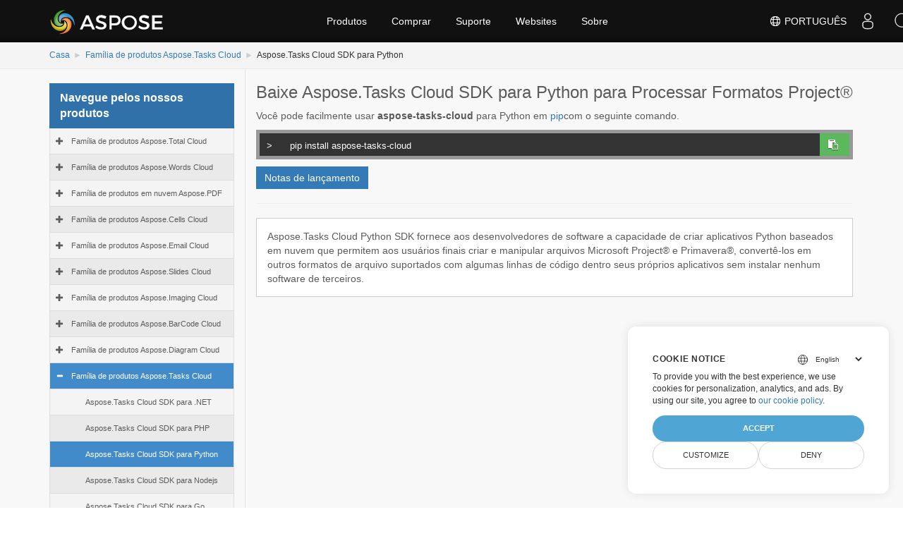

--- FILE ---
content_type: text/html
request_url: https://releases.aspose.cloud/pt/tasks/python/
body_size: 5042
content:
<!doctype html><html xmlns=http://www.w3.org/1999/xhtml lang=pt><meta charset=utf-8><head id=Head1><meta http-equiv=x-ua-compatible content="IE=Edge"><title>Aspose.Tasks Cloud SDK para Python</title><meta name=keywords content="tasks"><meta name=description content="Abra, edite e converta projetos MS Project e Oracle Primavera em seus aplicativos usando o Platform Independent Python Cloud SDK."><meta name=robots content="index, follow"><link rel=canonical href=https://releases.aspose.cloud/pt/tasks/python/><link rel=alternate hreflang=x-default href=https://releases.aspose.cloud/tasks/python/><link rel=alternate hreflang=de href=https://releases.aspose.cloud/de/tasks/python/><link rel=alternate hreflang=fr href=https://releases.aspose.cloud/fr/tasks/python/><link rel=alternate hreflang=ru href=https://releases.aspose.cloud/ru/tasks/python/><link rel=alternate hreflang=zh href=https://releases.aspose.cloud/zh/tasks/python/><link rel=alternate hreflang=ja href=https://releases.aspose.cloud/ja/tasks/python/><link rel=alternate hreflang=pt href=https://releases.aspose.cloud/pt/tasks/python/><link rel=alternate hreflang=el href=https://releases.aspose.cloud/el/tasks/python/><link rel=alternate hreflang=es href=https://releases.aspose.cloud/es/tasks/python/><link rel=alternate hreflang=id href=https://releases.aspose.cloud/id/tasks/python/><link rel=alternate hreflang=tr href=https://releases.aspose.cloud/tr/tasks/python/><link href=/images/aspose/favicon/favicon.ico rel="shortcut icon" type=image/vnd.microsoft.icon><link rel=apple-touch-icon sizes=180x180 href=/images/aspose/favicon/apple-touch-icon.png><link rel=icon type=image/png sizes=32x32 href=/images/aspose/favicon/favicon-32x32.png><link rel=icon type=image/png sizes=16x16 href=/images/aspose/favicon/favicon-16x16.png><link rel=mask-icon href=/images/aspose/favicon/safari-pinned-tab.svg color=#ffffff><script>window.dataLayer=window.dataLayer||[];function gtag(){dataLayer.push(arguments)}gtag("set","url_passthrough",!0),gtag("consent","default",{ad_storage:"denied",ad_user_data:"denied",ad_personalization:"denied",analytics_storage:"denied"}),window.uetq=window.uetq||[],window.uetq.push("consent","default",{ad_storage:"denied"})</script><link href=/css/bundle.min.css rel=stylesheet type=text/css><link href=/css/bootstrap.css rel=stylesheet type=text/css><link href=/css/navigation-minify.css rel=stylesheet type=text/css><link href=/css/Merriweather.css rel=stylesheet type=text/css><link href=/css/Titillium.css rel=stylesheet type=text/css><link href=/css/opensans.css rel=stylesheet type=text/css><script src="/js/jquery-1.3.6.js?version=1.3.6"></script>
<script type=text/javascript language=javascript src=https://ajax.googleapis.com/ajax/libs/jquery/1.7.1/jquery.min.js></script>
<script src=/js/loadmore.min.js></script><meta name=viewport content="width=device-width,initial-scale=1,user-scalable=no"><script src=/js/bundle.min.js></script>
<script src=/js/dynabic.treeview.js></script>
<script src=/js/treeviewmanager.js></script><style type=text/css>#footer{bottom:0!important}body{background-image:none!important}.noprint2{list-style:none outside none}li.list-group-item.node-tree.active-child{color:#fff;background-color:#428bca}div#msg1,div#msg2,#dbToolbar{display:none}.content2 .lhs1{padding-top:0}.tagwrapper{margin-bottom:15px}.tagwrapper a{color:#23527c;background:#d3eaf7;padding:3px 5px;display:inline-block;margin:1px}.tagwrapper a:hover{background:#23527c!important;color:#eff9ff!important}.downloadandnotes a.btn.dwnam3{display:inline-block}</style><script type=text/javascript>const langarray=[];langarray.push("en"),langarray.push("de"),langarray.push("fr"),langarray.push("ru"),langarray.push("zh"),langarray.push("ja"),langarray.push("pt"),langarray.push("el"),langarray.push("es"),langarray.push("id"),langarray.push("tr")</script><script type=text/javascript>jQuery(document).ready(function(){let e=$(".nested").hide(),t=$(".treeview-animated-element");$(".treeview-animated-items-header").hover(function(){$(this).children.toggleClass("Mydiv")}),$(".treeview-animated-items-header").click(function(){return console.log("mala"),$this=$(this),console.log($this.attr("id")),$target=$this.siblings(".nested"),$pointerPlus=$this.children(".fa-plus"),$pointerMinus=$this.children(".fa-minus"),$pointerPlus.removeClass("fa-plus"),$pointerPlus.addClass("fa-minus"),$pointerMinus.removeClass("fa-minus"),$pointerMinus.addClass("fa-plus"),$this.toggleClass("open"),$target.hasClass("active")?$target.removeClass("active").slideUp():$target.addClass("active").slideDown(),!1})})</script><script>(function(e,t,n,s,o){e[s]=e[s]||[],e[s].push({"gtm.start":(new Date).getTime(),event:"gtm.js"});var a=t.getElementsByTagName(n)[0],i=t.createElement(n),r=s!="dataLayer"?"&l="+s:"";i.async=!0,i.src="https://www.googletagmanager.com/gtm.js?id="+o+r,a.parentNode.insertBefore(i,a)})(window,document,"script","dataLayer","GTM-TSXP9CZ")</script><link rel=stylesheet href=/css/font-awesome.css><style>span.list-links>a:first-child::before,span.list-links>a:last-child::after{color:#212529;font-size:14px}span.list-links>a:first-child::before{content:"("}span.list-links>a:last-child::after{content:")"}</style></head><body><form name=form1 method=post action=./total id=form1><noscript><iframe src="https://www.googletagmanager.com/ns.html?id=GTM-TSXP9CZ" height=0 width=0 style=display:none;visibility:hidden></iframe></noscript><div id=header></div><div class=downloadpage><div class="container-fluid no-hdr hide"><div class=container><div class=row><div class="col-md-12 title2"><div class="col-md-8 pd-lr"></div><div class="col-md-3 pull-right searchbartop"><div class=topformsearch><input id=txtMainSearch type=text placeholder="Search here..." class=hide><div class=search-dropdown></div></div></div></div></div></div></div><div class="container-fluid bcrumb1"><div id=sticky1 class=stickytopheight>&nbsp;</div><div class=container><div class=moduletable><ul id=dvBC class=breadcrumb><li><a href=https://releases.aspose.cloud/pt/>Casa</a><span class=divider></span></li><li><a href=https://releases.aspose.cloud/pt/tasks/>Família de produtos Aspose.Tasks Cloud </a><span class=divider></span></li><li><span>Aspose.Tasks Cloud SDK para Python</span><span class=divider></span></li></ul></div></div></div><div class="container-fluid content2 vpanel-left"><div class=container><div class=row><div class="col-md-3 vpanel tree-section"><p class=list-title>Navegue pelos nossos produtos<button type=button class=treeview-toggle> <span class=sr-only>Toggle navigation</span> <span class="icon expand-icon glyphicon glyphicon-hide"></span></button></p><div id=tree class="treeview hidetree"></div></div><div class="col-md-9 lhs1 col-xs-12 mobilehide node-section"><div class=box1><div id=msg1 class=panel-group><div class="panel panel-default"><div class=panel-heading><h4 class=panel-title><strong><a data-toggle=collapse class="panelLink collapsed" href=#collapse1>Are you looking for an evaluation version of a product?</a></strong></h4></div><div id=collapse1 class="panel-collapse collapse"><div id=dvPanel class=panel-body><p>If so you can download any of the below versions for testing. The product will function as normal except for an evaluation limitation. At the time of purchase we provide a license file via email that will allow the product to work in its full capacity. If you would also like an evaluation license to test without any restrictions for 30 days, please follow the directions <a href=https://purchase.aspose.com/temporary-license>provided here</a>.</p></div></div></div></div><div id=msg2 class=panel-group><div class="panel panel-default"><div class=panel-heading><h4 class=panel-title><strong><a data-toggle=collapse href=#collapse2 class="panelLink collapsed" aria-expanded=false>Are you having troubles in downloading?</a></strong></h4></div><div id=collapse2 class="panel-collapse collapse" aria-expanded=false style=height:0><div class=panel-body><p>If you experience errors, when you try to download a file, make sure your network policies (enforced by your company or ISP) allow downloading ZIP and/or MSI files.</p></div></div></div></div><div id=dbToolbar class=btns><a href=https://forum.aspose.cloud/c/tasks class="btn btn-primary"><span class="glyphicon glyphicon-question-sign" aria-hidden=true></span> Support Forum</a></div><h3>Baixe Aspose.Tasks Cloud SDK para Python para Processar Formatos Project®</h3><p><p class=package-instructions>Você pode facilmente usar <b>aspose-tasks-cloud</b> para Python em
<a href=https://pypi.org/project/aspose-tasks-cloud/>pip</a>com o seguinte comando.</p><div class=consolebox><span class=consoletxt>></span>
<textarea id=pip class=copyboard readonly>
     pip install aspose-tasks-cloud 
</textarea><div class="copyclipboard pull-right"><button class="btn-copy btn btn-success" type=button data-clipboard-action=copy data-clipboard-target=#pip><i class="fa fa-clipboard">&nbsp;</i></button></div></div></p><div class=downloadandnotes><a class="release-notes-link-latest btn btn-primary dwnam3" href=https://releases.aspose.cloud/tasks/release-notes/>Notas de lançamento</a></div><hr><div class="panel-default downloadbox"><div id=dvrow class=row><div class=col-md-12><div class="panel-body downloadfilebody"><p>Aspose.Tasks Cloud Python SDK fornece aos desenvolvedores de software a capacidade de criar aplicativos Python baseados em nuvem que permitem aos usuários finais criar e manipular arquivos Microsoft Project® e Primavera®, convertê-los em outros formatos de arquivo suportados com algumas linhas de código dentro seus próprios aplicativos sem instalar nenhum software de terceiros.</p></div></div><div class=loadmorediv></div><script type=text/javascript>$.getJSON("https://releases.admin.aspose.cloud/api/updatecount?path=tasks/python",function(e){$.each(e,function(e,t){$("#dwn-update-"+e).text(t.download_count)})}),$(document).ready(function(){$(".loadmorediv").simpleLoadMore({item:".col-md-12",count:10,btnHTML:'<a style="margin-left: 15px;" href="#" class="btn btn-primary load-more__btn"> Mostrar mais arquivos... </a>'})})</script></div></div></div></div></div></div></div></div><div class=lang-selector id=locale style=display:none!important><a><em class="flag-pt flag-24"></em>&nbsp;Português</a></div><div class="modal fade lanpopup" id=langModal tabindex=-1 aria-labelledby=langModalLabel data-nosnippet aria-modal=true role=dialog style=display:none><div class="modal-dialog modal-dialog-centered modal-lg"><div class=modal-content style=background-color:#343a40><a class=lang-close id=lang-close><img src=https://www.aspose.com/images/common/close.svg width=14 height=14 alt=Close></em></a><div class=modal-body><div class=rowbox><div class="col langbox"><a href=https://releases.aspose.cloud/tasks/python/ data-title=En class=langmenu><span><em class="flag-us flag-24"></em>&nbsp;English</span></a></div><div class="col langbox"><a href=https://releases.aspose.cloud/de/tasks/python/ data-title=De class=langmenu><span><em class="flag-de flag-24"></em>&nbsp;Deutsch</span></a></div><div class="col langbox"><a href=https://releases.aspose.cloud/fr/tasks/python/ data-title=Fr class=langmenu><span><em class="flag-fr flag-24"></em>&nbsp;Français</span></a></div><div class="col langbox"><a href=https://releases.aspose.cloud/ru/tasks/python/ data-title=Ru class=langmenu><span><em class="flag-ru flag-24"></em>&nbsp;Русский</span></a></div><div class="col langbox"><a href=https://releases.aspose.cloud/zh/tasks/python/ data-title=Zh class=langmenu><span><em class="flag-cn flag-24"></em>&nbsp;简体中文</span></a></div><div class="col langbox"><a href=https://releases.aspose.cloud/ja/tasks/python/ data-title=Ja class=langmenu><span><em class="flag-jp flag-24"></em>&nbsp;日本</span></a></div><div class="col langbox"><a href=https://releases.aspose.cloud/el/tasks/python/ data-title=El class=langmenu><span><em class="flag-gr flag-24"></em>&nbsp;Ελληνικά</span></a></div><div class="col langbox"><a href=https://releases.aspose.cloud/es/tasks/python/ data-title=Es class=langmenu><span><em class="flag-es flag-24"></em>&nbsp;Español</span></a></div><div class="col langbox"><a href=https://releases.aspose.cloud/id/tasks/python/ data-title=Id class=langmenu><span><em class="flag-id flag-24"></em>&nbsp;Indonesia</span></a></div><div class="col langbox"><a href=https://releases.aspose.cloud/tr/tasks/python/ data-title=Tr class=langmenu><span><em class="flag-tr flag-24"></em>&nbsp;Türkçe</span></a></div></div></div></div></div></div></div><script defer>const langshowpop=document.getElementById("locale"),langhidepop=document.getElementById("lang-close");langshowpop.addEventListener("click",addClass,!1),langhidepop.addEventListener("click",removeClass,!1);function addClass(){var e=document.querySelector(".lanpopup");e.classList.toggle("show")}function removeClass(){var e=document.querySelector(".lanpopup");e.classList.remove("show")}</script><script defer>const observer=new MutationObserver((e,t)=>{const n=document.getElementById("DynabicMenuUserControls");if(n){const e=document.getElementById("locale");n.prepend(e),e.setAttribute("id","localswitch"),e.setAttribute("style","visibility:visible"),t.disconnect();return}});observer.observe(document,{childList:!0,subtree:!0})</script><link rel=stylesheet href=https://www.fileformat.com/css/locale.min.css><script>(function(e,t,n,s,o,i,a){e.ContainerizeMenuObject=o,e[o]=e[o]||function(){(e[o].q=e[o].q||[]).push(arguments)},e[o].l=1*new Date,i=t.createElement(n),a=t.getElementsByTagName(n)[0],i.async=1,i.src=s,a.parentNode.append(i)})(window,document,"script","https://menucdn.containerize.com/core/engine.min.js?v=1.0.1","asposecloud-pt")</script><script>$(document).ready(function(){setTimeout(()=>{var t,n,s,o,e=location.pathname.split("/");(e.length==4||e.length==5||e.length==6)&&(n=window.location.pathname.split("/")[1],e.length==4&&(langarray.indexOf(n)!==-1?(t=location.origin+"/"+e[1]+"/"+e[2]+"/"+e[3]+"/"):(t=location.origin+"/"+e[1]+"/"+e[2]+"/")),e.length==5&&(langarray.indexOf(n)!==-1?(t=location.origin+"/"+e[1]+"/"+e[2]+"/"+e[3]+"/"):(t=location.origin+"/"+e[1]+"/"+e[2]+"/"+e[3]+"/")),e.length==6&&(langarray.indexOf(n)!==-1?(t=location.origin+"/"+e[1]+"/"+e[2]+"/"+e[3]+"/"+e[4]+"/"):(t=location.origin+"/"+e[1]+"/"+e[2]+"/"+e[3]+"/"+e[4]+"/")),o=$('#tree a[href*="'+t+'"]'),s=o.parent(),s&&s.addClass(" active-child currentpage")),$(".glyphicon-minus").parent().addClass(" active-child"),$(".glyphicon-minus").parent("li").addClass(" active-childtest")},"1000")});function downloadrelease(e){var n,s=new Headers,t=new FormData;t.append("tagid",e),n={method:"POST",headers:s,body:t,redirect:"follow"},fetch("https://releases.admin.aspose.cloud/download-release",n).then(e=>e.text()).then(e=>{var t=document.createElement("a");t.href=e,t.click()}).catch(e=>{})}</script><script src=https://www.consentise.com/v1.2/consent-min.js data-cookiedomain=.aspose.cloud data-privacy-policy-url=https://about.aspose.cloud/legal/privacy-policy/ data-preferred-color=#4FA5D3 data-default-language=en defer></script><div id=dvHidden style=display:none></div></form><div id=footer></div></body></html>